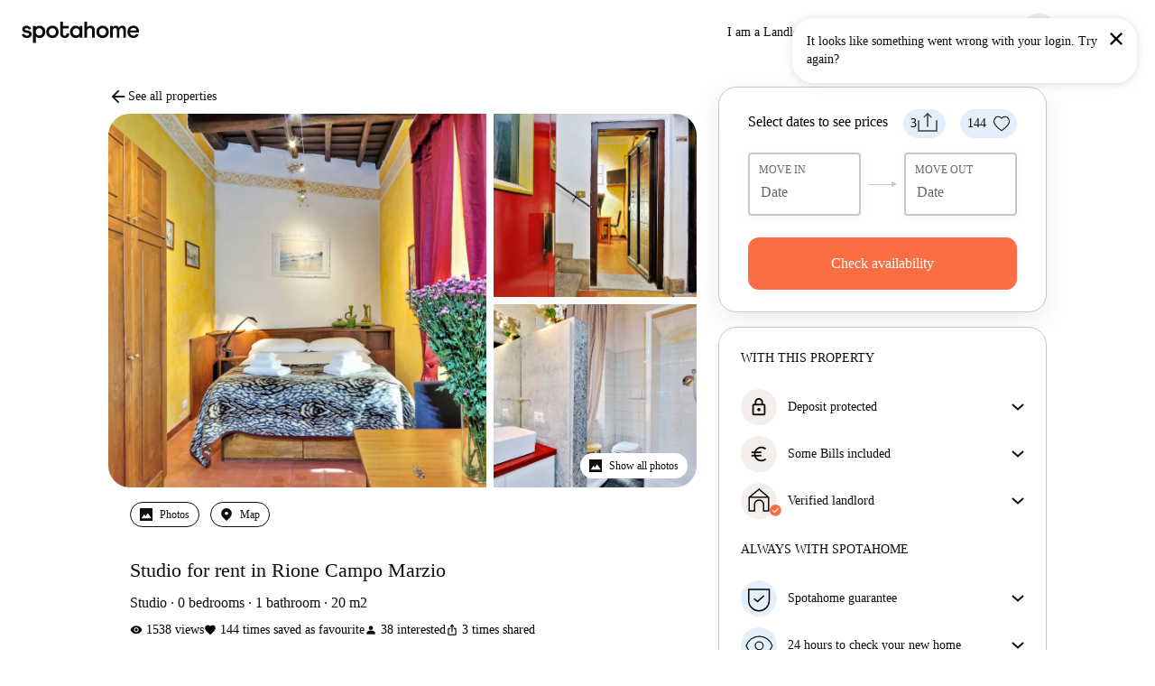

--- FILE ---
content_type: text/javascript
request_url: https://tassets.spotahome.com/runtime~show-rentable-unit.afcaeaf4e7bfc83f55f1.js
body_size: 1929
content:
(()=>{"use strict";var e={},t={};function r(o){var n=t[o];if(void 0!==n)return n.exports;var a=t[o]={id:o,loaded:!1,exports:{}};return e[o].call(a.exports,a,a.exports,r),a.loaded=!0,a.exports}r.m=e,r.amdD=function(){throw new Error("define cannot be used indirect")},(()=>{var e=[];r.O=(t,o,n,a)=>{if(!o){var i=1/0;for(s=0;s<e.length;s++){for(var[o,n,a]=e[s],l=!0,d=0;d<o.length;d++)(!1&a||i>=a)&&Object.keys(r.O).every((e=>r.O[e](o[d])))?o.splice(d--,1):(l=!1,a<i&&(i=a));if(l){e.splice(s--,1);var u=n();void 0!==u&&(t=u)}}return t}a=a||0;for(var s=e.length;s>0&&e[s-1][2]>a;s--)e[s]=e[s-1];e[s]=[o,n,a]}})(),r.n=e=>{var t=e&&e.__esModule?()=>e.default:()=>e;return r.d(t,{a:t}),t},(()=>{var e,t=Object.getPrototypeOf?e=>Object.getPrototypeOf(e):e=>e.__proto__;r.t=function(o,n){if(1&n&&(o=this(o)),8&n)return o;if("object"===typeof o&&o){if(4&n&&o.__esModule)return o;if(16&n&&"function"===typeof o.then)return o}var a=Object.create(null);r.r(a);var i={};e=e||[null,t({}),t([]),t(t)];for(var l=2&n&&o;"object"==typeof l&&!~e.indexOf(l);l=t(l))Object.getOwnPropertyNames(l).forEach((e=>i[e]=()=>o[e]));return i.default=()=>o,r.d(a,i),a}})(),r.d=(e,t)=>{for(var o in t)r.o(t,o)&&!r.o(e,o)&&Object.defineProperty(e,o,{enumerable:!0,get:t[o]})},r.f={},r.e=e=>Promise.all(Object.keys(r.f).reduce(((t,o)=>(r.f[o](e,t),t)),[])),r.u=e=>e+"."+{665:"e79e8e0170361293d01c",778:"19df087ab0fbeaaf781d",833:"327d51b2545e4070f08a",913:"52f14fc50b05d5eadc94",926:"5f6fb67fad17f23d2cbd"}[e]+".chunk.js",r.miniCssF=e=>e+"."+{778:"5ec2d59b",833:"76b7a265",913:"1155cdd9"}[e]+".chunk.css",r.g=function(){if("object"===typeof globalThis)return globalThis;try{return this||new Function("return this")()}catch(e){if("object"===typeof window)return window}}(),r.o=(e,t)=>Object.prototype.hasOwnProperty.call(e,t),(()=>{var e={},t="@spotahome/pages-group-marketplace:";r.l=(o,n,a,i)=>{if(e[o])e[o].push(n);else{var l,d;if(void 0!==a)for(var u=document.getElementsByTagName("script"),s=0;s<u.length;s++){var f=u[s];if(f.getAttribute("src")==o||f.getAttribute("data-webpack")==t+a){l=f;break}}l||(d=!0,(l=document.createElement("script")).charset="utf-8",l.timeout=120,r.nc&&l.setAttribute("nonce",r.nc),l.setAttribute("data-webpack",t+a),l.src=o),e[o]=[n];var c=(t,r)=>{l.onerror=l.onload=null,clearTimeout(p);var n=e[o];if(delete e[o],l.parentNode&&l.parentNode.removeChild(l),n&&n.forEach((e=>e(r))),t)return t(r)},p=setTimeout(c.bind(null,void 0,{type:"timeout",target:l}),12e4);l.onerror=c.bind(null,l.onerror),l.onload=c.bind(null,l.onload),d&&document.head.appendChild(l)}}})(),r.r=e=>{"undefined"!==typeof Symbol&&Symbol.toStringTag&&Object.defineProperty(e,Symbol.toStringTag,{value:"Module"}),Object.defineProperty(e,"__esModule",{value:!0})},r.nmd=e=>(e.paths=[],e.children||(e.children=[]),e),r.p="https://tassets.spotahome.com/",(()=>{if("undefined"!==typeof document){var e=e=>new Promise(((t,o)=>{var n=r.miniCssF(e),a=r.p+n;if(((e,t)=>{for(var r=document.getElementsByTagName("link"),o=0;o<r.length;o++){var n=(i=r[o]).getAttribute("data-href")||i.getAttribute("href");if("stylesheet"===i.rel&&(n===e||n===t))return i}var a=document.getElementsByTagName("style");for(o=0;o<a.length;o++){var i;if((n=(i=a[o]).getAttribute("data-href"))===e||n===t)return i}})(n,a))return t();((e,t,r,o,n)=>{var a=document.createElement("link");a.rel="stylesheet",a.type="text/css",a.onerror=a.onload=r=>{if(a.onerror=a.onload=null,"load"===r.type)o();else{var i=r&&("load"===r.type?"missing":r.type),l=r&&r.target&&r.target.href||t,d=new Error("Loading CSS chunk "+e+" failed.\n("+l+")");d.code="CSS_CHUNK_LOAD_FAILED",d.type=i,d.request=l,a.parentNode&&a.parentNode.removeChild(a),n(d)}},a.href=t,r?r.parentNode.insertBefore(a,r.nextSibling):document.head.appendChild(a)})(e,a,null,t,o)})),t={457:0};r.f.miniCss=(r,o)=>{t[r]?o.push(t[r]):0!==t[r]&&{778:1,833:1,913:1}[r]&&o.push(t[r]=e(r).then((()=>{t[r]=0}),(e=>{throw delete t[r],e})))}}})(),(()=>{var e={457:0};r.f.j=(t,o)=>{var n=r.o(e,t)?e[t]:void 0;if(0!==n)if(n)o.push(n[2]);else if(457!=t){var a=new Promise(((r,o)=>n=e[t]=[r,o]));o.push(n[2]=a);var i=r.p+r.u(t),l=new Error;r.l(i,(o=>{if(r.o(e,t)&&(0!==(n=e[t])&&(e[t]=void 0),n)){var a=o&&("load"===o.type?"missing":o.type),i=o&&o.target&&o.target.src;l.message="Loading chunk "+t+" failed.\n("+a+": "+i+")",l.name="ChunkLoadError",l.type=a,l.request=i,n[1](l)}}),"chunk-"+t,t)}else e[t]=0},r.O.j=t=>0===e[t];var t=(t,o)=>{var n,a,[i,l,d]=o,u=0;if(i.some((t=>0!==e[t]))){for(n in l)r.o(l,n)&&(r.m[n]=l[n]);if(d)var s=d(r)}for(t&&t(o);u<i.length;u++)a=i[u],r.o(e,a)&&e[a]&&e[a][0](),e[a]=0;return r.O(s)},o=self.webpackChunk_spotahome_pages_group_marketplace=self.webpackChunk_spotahome_pages_group_marketplace||[];o.forEach(t.bind(null,0)),o.push=t.bind(null,o.push.bind(o))})()})();
//# sourceMappingURL=runtime~show-rentable-unit.afcaeaf4e7bfc83f55f1.js.map